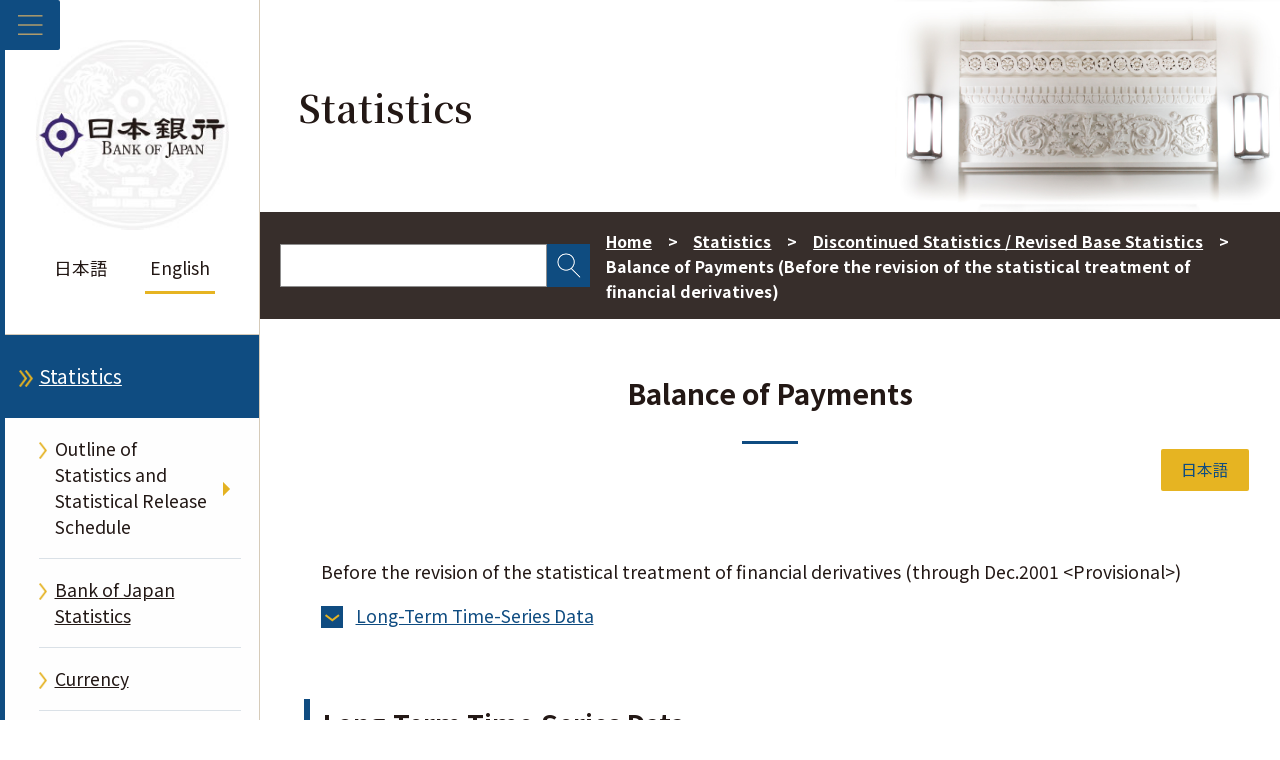

--- FILE ---
content_type: text/html;charset=UTF-8
request_url: https://www.boj.or.jp/en/statistics/stop/bop_old/index.htm
body_size: 5873
content:
<!DOCTYPE html><html lang="en">
<head prefix="og: http://ogp.me/ns# fb: http://ogp.me/ns/fb# article: http://ogp.me/ns/article#">
<meta http-equiv="Content-Type" content="text/html; charset=UTF-8"><meta name="author" content="">
<meta name="description" content="">
<meta name="keywords" content="The Bank of Japan,BOJ,Statistical,Balance of Payments (Before the revision of the statistical treatment of financial derivatives)">
<title>Balance of Payments (Before the revision of the statistical treatment of financial derivatives)  : 日本銀行 Bank of Japan</title>
<link rel="stylesheet" type="text/css" href="/common2/css/wysiwyg.css">
<link rel="stylesheet" type="text/css" href="/common2/css/style.css">

<meta name="viewport" content="width=device-width,initial-scale=1.0">
<meta name="format-detection" content="telephone=no">
<meta property="og:title" content="Balance of Payments (Before the revision of the statistical treatment of financial derivatives)  : 日本銀行 Bank of Japan">
<meta property="og:type" content="article">
<meta property="og:url" content="https://www.boj.or.jp/en/statistics/stop/bop_old/index.htm">
<meta property="og:image" content="https://www.boj.or.jp/common2/img/common/og_img.jpg">
<meta property="og:site_name" content="Bank of Japan">
<meta property="og:description" content="">
<link rel="preconnect" href="https://fonts.googleapis.com">
<link rel="preconnect" href="https://fonts.gstatic.com" crossorigin>
<link rel="stylesheet" href="https://fonts.googleapis.com/css2?family=Noto+Sans+JP:wght@100;300;400;500;700;900&display=swap">
<link rel="stylesheet" href="https://fonts.googleapis.com/css2?family=Noto+Serif+JP:wght@600&display=swap"></head>
<body class="cate-statistics en">



<div class="block_skip"><a href="#contents">Skip to main content</a></div>
<div class="clear_fix">
<header id="header_area" class="lonav on" role="banner">
  <button id="menuBtn" aria-expanded="false" aria-controls="left_col">
    <img class="open" src="/common2/img/common/menu.png" alt="Open the menu">
    <img class="close" src="/common2/img/common/close.png" alt="Close the menu">
  </button>
  <div id="left_col">
    <!-- ▼▼　ヘッダー　▼▼-->
    <div id="header">
  <p class="logo gen-disp_pc"><a href="/en/"><img src="/common2/img/common/logo.jpg" alt="日本銀行 Bank of Japan"></a></p>
  <ul class="lang">
    <li lang="ja"><a href="/">日本語</a></li>
    <li aria-current="page"><em>English</em></li>
  </ul>
</div>
    <!-- ▲▲　ヘッダー　▲▲-->
    <!-- ▼▼　ナビゲーション　▼▼ -->
    <nav id="glnav" aria-label="Main menu">
      <ul class="glnav_ul">
      <li>
<a class="glnav1st glnav-link glnav_home" href="/en/">Home</a>
</li>
<li>
<button class="glnav-btn glnav1st" aria-expanded="false" aria-controls="glnav2">About the Bank</button>
<div class="slide_box">
<ul id="glnav2" class="glnav1st_ul glnav-disp_non" aria-hidden="true">
<li><a class="glnav-link glnav2nd" href="/en/about/index.htm">About the Bank</a></li>
<li>
<button class="glnav-btn glnav2nd" aria-expanded="false" aria-controls="glnav2-1">Outline of the Bank</button>
<div class="slide_box">
<ul id="glnav2-1" class="glnav2nd_ul glnav-disp_non" aria-hidden="true">
<li><a class="glnav-link glnav3rd" href="/en/about/outline/index.htm">Outline of the Bank</a></li>
<li><a class="glnav-link glnav3rd" href="/en/about/outline/history/index.htm">History</a></li>
<li><a class="glnav-link glnav3rd" href="/en/about/outline/history/pre_gov/index.htm">List of Governors</a></li>
<li><a class="glnav-link glnav3rd" href="/en/about/outline/location/index.htm">Location (Guide Map to Head Office) / Visiting the Bank</a></li>
<li><a class="glnav-link glnav3rd" href="/en/about/outline/location/map.htm">Head Office, Branches, and Overseas Offices</a></li>
<li><a class="glnav-link glnav3rd" href="/en/about/outline/imes_archive/index.htm">Archives</a></li>
<li><button class="glnav-btn_close glnav2nd_close" aria-expanded="false" aria-controls="glnav2-1"><img src="/common2/img/common/close.png" alt="close"></button></li>
</ul>
</div>
</li>
<li>
<button class="glnav-btn glnav2nd" aria-expanded="false" aria-controls="glnav2-2">Organization of the Bank</button>
<div class="slide_box">
<ul id="glnav2-2" class="glnav2nd_ul glnav-disp_non" aria-hidden="true">
<li><a class="glnav-link glnav3rd" href="/en/about/organization/index.htm">Organization of the Bank</a></li>
<li><a class="glnav-link glnav3rd" href="/en/about/organization/policyboard/index.htm">Policy Board</a></li>
<li><a class="glnav-link glnav3rd" href="/en/about/organization/tanto.htm">Responsibilities of the Governor, Deputy Governors, and Executive Directors</a></li>
<li><a class="glnav-link glnav3rd" href="/en/about/organization/chart/index.htm">Organization of Head office, Branches and Offices</a></li>
<li><button class="glnav-btn_close glnav2nd_close" aria-expanded="false" aria-controls="glnav2-2"><img src="/common2/img/common/close.png" alt="close"></button></li>
</ul>
</div>
</li>
<li><a class="glnav-link glnav2nd" href="/en/about/boj_law/index.htm">Laws and Rules</a></li>
<li><a class="glnav-link glnav2nd" href="/en/about/account/index.htm">The Bank's Accounts</a></li>
<li>
<button class="glnav-btn glnav2nd" aria-expanded="false" aria-controls="glnav2-3">Activities</button>
<div class="slide_box">
<ul id="glnav2-3" class="glnav2nd_ul glnav-disp_non" aria-hidden="true">
<li><a class="glnav-link glnav3rd" href="/en/about/activities/index.htm">Activities</a></li>
<li><a class="glnav-link glnav3rd" href="/en/about/activities/principle.htm">The Bank's Organizational Core Principles</a></li>
<li><a class="glnav-link glnav3rd" href="/en/about/activities/strategy/index.htm">Medium-Term Strategic Plan</a></li>
<li><a class="glnav-link glnav3rd" href="/en/about/activities/act/index.htm">Annual Review</a></li>
<li><button class="glnav-btn_close glnav2nd_close" aria-expanded="false" aria-controls="glnav2-3"><img src="/common2/img/common/close.png" alt="close"></button></li>
</ul>
</div>
</li>
<li><a class="glnav-link glnav2nd" href="/en/about/bcp/index.htm">Business Continuity Planning</a></li>
<li><a class="glnav-link glnav2nd" href="/en/about/press/index.htm">Speeches and Statements</a></li>
<li>
<button class="glnav-btn glnav2nd" aria-expanded="false" aria-controls="glnav2-4">Research Papers, Reports, Speeches and Statements Related to the Bank</button>
<div class="slide_box">
<ul id="glnav2-4" class="glnav2nd_ul glnav-disp_non" aria-hidden="true">
<li class="glnav-nolink">Research Papers, Reports, Speeches and Statements Related to the Bank</li>
<li><a class="glnav-link glnav3rd" href="/en/about/r_menu_ron/index.htm">Research Papers</a></li>
<li><a class="glnav-link glnav3rd" href="/en/about/r_menu_koen/index.htm">Speeches</a></li>
<li><a class="glnav-link glnav3rd" href="/en/about/r_menu_dan/index.htm">Statements</a></li>
<li><button class="glnav-btn_close glnav2nd_close" aria-expanded="false" aria-controls="glnav2-4"><img src="/common2/img/common/close.png" alt="close"></button></li>
</ul>
</div>
</li>
<li><a class="glnav-link glnav2nd" href="/en/about/release_2026/index.htm">Other Releases</a></li>
<li><a class="glnav-link glnav2nd" href="/en/about/pr_events/index.htm">Tours and Museums</a></li>
<li><a class="glnav-link glnav2nd" href="/en/about/education/index.htm">Guides to the Bank</a></li>
<li>
<button class="glnav-btn glnav2nd" aria-expanded="false" aria-controls="glnav2-5">Services</button>
<div class="slide_box">
<ul id="glnav2-5" class="glnav2nd_ul glnav-disp_non" aria-hidden="true">
<li><a class="glnav-link glnav3rd" href="/en/about/services/index.htm">Services</a></li>
<li><a class="glnav-link glnav3rd" href="/en/about/services/bn/index.htm">Exchange of Damaged Cash</a></li>
<li><a class="glnav-link glnav3rd" href="/en/about/services/kengaku.htm">Tours of the Bank's Head Office</a></li>
<li><button class="glnav-btn_close glnav2nd_close" aria-expanded="false" aria-controls="glnav2-5"><img src="/common2/img/common/close.png" alt="close"></button></li>
</ul>
</div>
</li>
<li><a class="glnav-link glnav2nd" href="/en/about/climate/index.htm">Climate Change</a></li>
<li><a class="glnav-link glnav2nd" href="/en/about/link/index.htm">Links</a></li>
<li><button class="glnav-btn_close glnav1st_close" aria-expanded="false" aria-controls="glnav2"><img src="/common2/img/common/close.png" alt="close"></button></li>
</ul>
</div>
</li>
<li>
<button class="glnav-btn glnav1st" aria-expanded="false" aria-controls="glnav3">Monetary Policy</button>
<div class="slide_box">
<ul id="glnav3" class="glnav1st_ul glnav-disp_non" aria-hidden="true">
<li><a class="glnav-link glnav2nd" href="/en/mopo/index.htm">Monetary Policy</a></li>
<li>
<button class="glnav-btn glnav2nd" aria-expanded="false" aria-controls="glnav3-1">Outline of Monetary Policy</button>
<div class="slide_box">
<ul id="glnav3-1" class="glnav2nd_ul glnav-disp_non" aria-hidden="true">
<li><a class="glnav-link glnav3rd" href="/en/mopo/outline/index.htm">Outline of Monetary Policy</a></li>
<li><a class="glnav-link glnav3rd" href="/en/mopo/outline/target.htm">Price Stability Target of 2 Percent</a></li>
<li><a class="glnav-link glnav3rd" href="/en/mopo/outline/bpreview/index.htm">Review of Monetary Policy from a Broad Perspective</a></li>
<li><button class="glnav-btn_close glnav2nd_close" aria-expanded="false" aria-controls="glnav3-1"><img src="/common2/img/common/close.png" alt="close"></button></li>
</ul>
</div>
</li>
<li>
<button class="glnav-btn glnav2nd" aria-expanded="false" aria-controls="glnav3-2">Monetary Policy Meetings</button>
<div class="slide_box">
<ul id="glnav3-2" class="glnav2nd_ul glnav-disp_non" aria-hidden="true">
<li><a class="glnav-link glnav3rd" href="/en/mopo/mpmsche_minu/index.htm">Monetary Policy Meetings</a></li>
<li><a class="glnav-link glnav3rd" href="/en/mopo/mpmsche_minu/opinion_2025/index.htm">Summary of Opinions</a></li>
<li><a class="glnav-link glnav3rd" href="/en/mopo/mpmsche_minu/minu_2025/index.htm">Minutes</a></li>
<li><a class="glnav-link glnav3rd" href="/en/mopo/mpmsche_minu/m_ref/index.htm">Others</a></li>
<li><button class="glnav-btn_close glnav2nd_close" aria-expanded="false" aria-controls="glnav3-2"><img src="/common2/img/common/close.png" alt="close"></button></li>
</ul>
</div>
</li>
<li><a class="glnav-link glnav2nd" href="/en/mopo/mpmdeci/index.htm">Monetary Policy Releases</a></li>
<li>
<button class="glnav-btn glnav2nd" aria-expanded="false" aria-controls="glnav3-3">Monetary Policy Measures</button>
<div class="slide_box">
<ul id="glnav3-3" class="glnav2nd_ul glnav-disp_non" aria-hidden="true">
<li><a class="glnav-link glnav3rd" href="/en/mopo/measures/index.htm">Monetary Policy Measures</a></li>
<li><a class="glnav-link glnav3rd" href="/en/mopo/measures/mkt_ope/index.htm">Market Operations</a></li>
<li><a class="glnav-link glnav3rd" href="/en/mopo/measures/term_cond/index.htm">Principal Terms and Conditions</a></li>
<li><button class="glnav-btn_close glnav2nd_close" aria-expanded="false" aria-controls="glnav3-3"><img src="/common2/img/common/close.png" alt="close"></button></li>
</ul>
</div>
</li>
<li><a class="glnav-link glnav2nd" href="/en/mopo/outlook/index.htm">Outlook for Economic Activity and Prices</a></li>
<li><a class="glnav-link glnav2nd" href="/en/mopo/diet/index.htm">Reports to the Diet</a></li>
<li>
<button class="glnav-btn glnav2nd" aria-expanded="false" aria-controls="glnav3-4">Research Papers, Reports, Speeches and Statements Related to Monetary Policy</button>
<div class="slide_box">
<ul id="glnav3-4" class="glnav2nd_ul glnav-disp_non" aria-hidden="true">
<li class="glnav-nolink">Research Papers, Reports, Speeches and Statements Related to Monetary Policy</li>
<li><a class="glnav-link glnav3rd" href="/en/mopo/r_menu_ron/index.htm">Research Papers</a></li>
<li><a class="glnav-link glnav3rd" href="/en/mopo/r_menu_koen/index.htm">Speeches</a></li>
<li><a class="glnav-link glnav3rd" href="/en/mopo/r_menu_dan/index.htm">Statements</a></li>
<li><button class="glnav-btn_close glnav2nd_close" aria-expanded="false" aria-controls="glnav3-4"><img src="/common2/img/common/close.png" alt="close"></button></li>
</ul>
</div>
</li>
<li><button class="glnav-btn_close glnav1st_close" aria-expanded="false" aria-controls="glnav3"><img src="/common2/img/common/close.png" alt="close"></button></li>
</ul>
</div>
</li>
<li>
<button class="glnav-btn glnav1st" aria-expanded="false" aria-controls="glnav4">Financial System</button>
<div class="slide_box">
<ul id="glnav4" class="glnav1st_ul glnav-disp_non" aria-hidden="true">
<li><a class="glnav-link glnav2nd" href="/en/finsys/index.htm">Financial System</a></li>
<li><a class="glnav-link glnav2nd" href="/en/finsys/outline/index.htm">Overview: The Bank's Initiatives for Financial Stability</a></li>
<li><a class="glnav-link glnav2nd" href="/en/finsys/exam_monit/index.htm">On-Site Examinations and Off-Site Monitoring</a></li>
<li><a class="glnav-link glnav2nd" href="/en/finsys/fsr/index.htm">Financial System Report</a></li>
<li><a class="glnav-link glnav2nd" href="/en/finsys/fs_policy/index.htm">Policy Actions for Financial Stability</a></li>
<li><a class="glnav-link glnav2nd" href="/en/finsys/cofsa/index.htm">Coordination with the Financial Services Agency</a></li>
<li><a class="glnav-link glnav2nd" href="/en/finsys/c_aft/index.htm">Seminars for Financial Institutions</a></li>
<li>
<button class="glnav-btn glnav2nd" aria-expanded="false" aria-controls="glnav4-1">Other Releases Related to Financial System</button>
<div class="slide_box">
<ul id="glnav4-1" class="glnav2nd_ul glnav-disp_non" aria-hidden="true">
<li><a class="glnav-link glnav3rd" href="/en/finsys/release/index.htm">Other Releases Related to Financial System</a></li>
<li><a class="glnav-link glnav3rd" href="/en/finsys/r_menu_ron/index.htm">Research Papers</a></li>
<li><a class="glnav-link glnav3rd" href="/en/finsys/r_menu_koen/index.htm">Speeches</a></li>
<li><a class="glnav-link glnav3rd" href="/en/finsys/r_menu_dan/index.htm">Statements</a></li>
<li><button class="glnav-btn_close glnav2nd_close" aria-expanded="false" aria-controls="glnav4-1"><img src="/common2/img/common/close.png" alt="close"></button></li>
</ul>
</div>
</li>
<li><button class="glnav-btn_close glnav1st_close" aria-expanded="false" aria-controls="glnav4"><img src="/common2/img/common/close.png" alt="close"></button></li>
</ul>
</div>
</li>
<li>
<button class="glnav-btn glnav1st" aria-expanded="false" aria-controls="glnav5">Payments and Markets</button>
<div class="slide_box">
<ul id="glnav5" class="glnav1st_ul glnav-disp_non" aria-hidden="true">
<li><a class="glnav-link glnav2nd" href="/en/paym/index.htm">Payments and Markets</a></li>
<li>
<button class="glnav-btn glnav2nd" aria-expanded="false" aria-controls="glnav5-1">Outline of Payment and Settlement Systems</button>
<div class="slide_box">
<ul id="glnav5-1" class="glnav2nd_ul glnav-disp_non" aria-hidden="true">
<li><a class="glnav-link glnav3rd" href="/en/paym/outline/index.htm">Outline of Payment and Settlement Systems</a></li>
<li><a class="glnav-link glnav3rd" href="/en/paym/outline/pay_boj/index.htm">Payment and Settlement Systems and the Bank</a></li>
<li><a class="glnav-link glnav3rd" href="/en/paym/outline/pay_os/index.htm">Oversight</a></li>
<li><a class="glnav-link glnav3rd" href="/en/paym/outline/pay_forum/index.htm">Forums</a></li>
<li><a class="glnav-link glnav3rd" href="/en/paym/outline/pay_ps/index.htm">Payment and Settlement Systems Operated by the Private Sector</a></li>
<li><button class="glnav-btn_close glnav2nd_close" aria-expanded="false" aria-controls="glnav5-1"><img src="/common2/img/common/close.png" alt="close"></button></li>
</ul>
</div>
</li>
<li><a class="glnav-link glnav2nd" href="/en/paym/bojnet/index.htm">Operation of BOJ-NET</a></li>
<li><a class="glnav-link glnav2nd" href="/en/paym/jgb_bes/index.htm">JGB Book-Entry System</a></li>
<li><a class="glnav-link glnav2nd" href="/en/paym/fintech/index.htm">FinTech Center</a></li>
<li><a class="glnav-link glnav2nd" href="/en/paym/digital/index.htm">Central Bank Digital Currency</a></li>
<li>
<button class="glnav-btn glnav2nd" aria-expanded="false" aria-controls="glnav5-2">Money Market</button>
<div class="slide_box">
<ul id="glnav5-2" class="glnav2nd_ul glnav-disp_non" aria-hidden="true">
<li><a class="glnav-link glnav3rd" href="/en/paym/market/index.htm">Money Market</a></li>
<li><a class="glnav-link glnav3rd" href="/en/paym/market/jpy_cmte/index.htm">Cross-Industry Committee on Japanese Yen Interest Rate Benchmarks</a></li>
<li><a class="glnav-link glnav3rd" href="/en/paym/market/i_forum/index.htm">Cross-Industry Forum on Interest Rate Benchmarks</a></li>
<li><a class="glnav-link glnav3rd" href="/en/paym/market/sg/index.htm">Study Group of Market Participants</a></li>
<li><a class="glnav-link glnav3rd" href="/en/paym/market/r_forum/index.htm">Repo Market Forum</a></li>
<li><button class="glnav-btn_close glnav2nd_close" aria-expanded="false" aria-controls="glnav5-2"><img src="/common2/img/common/close.png" alt="close"></button></li>
</ul>
</div>
</li>
<li><a class="glnav-link glnav2nd" href="/en/paym/bond/index.htm">Bond Market</a></li>
<li><a class="glnav-link glnav2nd" href="/en/paym/credit/index.htm">Credit Market</a></li>
<li><a class="glnav-link glnav2nd" href="/en/paym/forum/index.htm">Forums and Conferences</a></li>
<li>
<button class="glnav-btn glnav2nd" aria-expanded="false" aria-controls="glnav5-3">Research Papers, Reports, Speeches and Statements Related to Payment and Markets</button>
<div class="slide_box">
<ul id="glnav5-3" class="glnav2nd_ul glnav-disp_non" aria-hidden="true">
<li class="glnav-nolink">Research Papers, Reports, Speeches and Statements Related to Payment and Markets</li>
<li><a class="glnav-link glnav3rd" href="/en/research/brp/psr/index.htm">Payment and Settlement Systems Report</a></li>
<li><a class="glnav-link glnav3rd" href="/en/research/brp/mor/index.htm">Market Operations in Each Fiscal Year</a></li>
<li><a class="glnav-link glnav3rd" href="/en/paym/m-climate/index.htm">Market Functioning Survey concerning Climate Change</a></li>
<li><a class="glnav-link glnav3rd" href="/en/paym/r_menu_ron/index.htm">Research Papers</a></li>
<li><a class="glnav-link glnav3rd" href="/en/paym/r_menu_koen/index.htm">Speeches</a></li>
<li><a class="glnav-link glnav3rd" href="/en/paym/r_menu_dan/index.htm">Statements</a></li>
<li><button class="glnav-btn_close glnav2nd_close" aria-expanded="false" aria-controls="glnav5-3"><img src="/common2/img/common/close.png" alt="close"></button></li>
</ul>
</div>
</li>
<li><a class="glnav-link glnav2nd" href="/en/paym/release/index.htm">Other Releases Related to Payment and Markets</a></li>
<li><button class="glnav-btn_close glnav1st_close" aria-expanded="false" aria-controls="glnav5"><img src="/common2/img/common/close.png" alt="close"></button></li>
</ul>
</div>
</li>
<li>
<button class="glnav-btn glnav1st" aria-expanded="false" aria-controls="glnav6">Banknotes, The Bank's Treasury Funds and JGS Services</button>
<div class="slide_box">
<ul id="glnav6" class="glnav1st_ul glnav-disp_non" aria-hidden="true">
<li><a class="glnav-link glnav2nd" href="/en/note_tfjgs/index.htm">Banknotes, The Bank's Treasury Funds and JGS Services</a></li>
<li>
<button class="glnav-btn glnav2nd" aria-expanded="false" aria-controls="glnav6-1">General Information of Banknotes and Coins</button>
<div class="slide_box">
<ul id="glnav6-1" class="glnav2nd_ul glnav-disp_non" aria-hidden="true">
<li><a class="glnav-link glnav3rd" href="/en/note_tfjgs/note/index.htm">General Information of Banknotes and Coins</a></li>
<li><a class="glnav-link glnav3rd" href="/en/note_tfjgs/note/n_note/index.htm">A New Series of Banknotes and a New 500 Yen Coin</a></li>
<li><a class="glnav-link glnav3rd" href="/en/note_tfjgs/note/valid/index.htm">Banknotes and Coins in Use</a></li>
<li><a class="glnav-link glnav3rd" href="/en/note_tfjgs/note/security/index.htm">Security Features of Bank of Japan Notes</a></li>
<li><a class="glnav-link glnav3rd" href="/en/note_tfjgs/note/outline/index.htm">Outline of Banknotes and Coins</a></li>
<li><a class="glnav-link glnav3rd" href="/en/note_tfjgs/note/related/index.htm">Related Releases</a></li>
<li><a class="glnav-link glnav3rd" href="/en/note_tfjgs/note/n_other/index.htm">Publications and Other Information</a></li>
<li><a class="glnav-link glnav3rd" href="/en/about/services/bn/index.htm">Exchange of Damaged Cash</a></li>
<li><button class="glnav-btn_close glnav2nd_close" aria-expanded="false" aria-controls="glnav6-1"><img src="/common2/img/common/close.png" alt="close"></button></li>
</ul>
</div>
</li>
<li><a class="glnav-link glnav2nd" href="/en/note_tfjgs/kokko/index.htm">Treasury Funds Services</a></li>
<li><a class="glnav-link glnav2nd" href="/en/note_tfjgs/jgs/index.htm">JGS Services</a></li>
<li><a class="glnav-link glnav2nd" href="/en/note_tfjgs/trans/index.htm">The Bank's Transactions with the Government</a></li>
<li>
<button class="glnav-btn glnav2nd" aria-expanded="false" aria-controls="glnav6-2">Research Papers, Reports, Speeches and Statements Related to Banknotes, Treasury Funds and JGS Services</button>
<div class="slide_box">
<ul id="glnav6-2" class="glnav2nd_ul glnav-disp_non" aria-hidden="true">
<li class="glnav-nolink">Research Papers, Reports, Speeches and Statements Related to Banknotes, Treasury Funds and JGS Services</li>
<li><a class="glnav-link glnav3rd" href="/en/note_tfjgs/r_menu_ron/index.htm">Research Papers</a></li>
<li><a class="glnav-link glnav3rd" href="/en/note_tfjgs/r_menu_koen/index.htm">Speeches</a></li>
<li><a class="glnav-link glnav3rd" href="/en/note_tfjgs/r_menu_dan/index.htm">Statements</a></li>
<li><button class="glnav-btn_close glnav2nd_close" aria-expanded="false" aria-controls="glnav6-2"><img src="/common2/img/common/close.png" alt="close"></button></li>
</ul>
</div>
</li>
<li><button class="glnav-btn_close glnav1st_close" aria-expanded="false" aria-controls="glnav6"><img src="/common2/img/common/close.png" alt="close"></button></li>
</ul>
</div>
</li>
<li>
<button class="glnav-btn glnav1st" aria-expanded="false" aria-controls="glnav7">International Finance</button>
<div class="slide_box">
<ul id="glnav7" class="glnav1st_ul glnav-disp_non" aria-hidden="true">
<li><a class="glnav-link glnav2nd" href="/en/intl_finance/index.htm">International Finance</a></li>
<li><a class="glnav-link glnav2nd" href="/en/intl_finance/outline/index.htm">Outline of International Finance</a></li>
<li><a class="glnav-link glnav2nd" href="/en/intl_finance/meeting/index.htm">International Meetings</a></li>
<li><a class="glnav-link glnav2nd" href="/en/intl_finance/ex_assets/index.htm">Foreign Currency Assets</a></li>
<li><a class="glnav-link glnav2nd" href="/en/intl_finance/cooperate/index.htm">Cooperation with Other Central Banks</a></li>
<li><a class="glnav-link glnav2nd" href="/en/intl_finance/cemcoa/index.htm">Financial Cooperation in Asia</a></li>
<li>
<button class="glnav-btn glnav2nd" aria-expanded="false" aria-controls="glnav7-1">Research Papers, Reports, Speeches and Statements Related to International Finance</button>
<div class="slide_box">
<ul id="glnav7-1" class="glnav2nd_ul glnav-disp_non" aria-hidden="true">
<li class="glnav-nolink">Research Papers, Reports, Speeches and Statements Related to International Finance</li>
<li><a class="glnav-link glnav3rd" href="/en/intl_finance/r_menu_ron/index.htm">Research Papers</a></li>
<li><a class="glnav-link glnav3rd" href="/en/intl_finance/r_menu_koen/index.htm">Speeches</a></li>
<li><a class="glnav-link glnav3rd" href="/en/intl_finance/r_menu_dan/index.htm">Statements</a></li>
<li><button class="glnav-btn_close glnav2nd_close" aria-expanded="false" aria-controls="glnav7-1"><img src="/common2/img/common/close.png" alt="close"></button></li>
</ul>
</div>
</li>
<li><a class="glnav-link glnav2nd" href="/en/intl_finance/release/index.htm">Other Releases Related to International Finance</a></li>
<li><button class="glnav-btn_close glnav1st_close" aria-expanded="false" aria-controls="glnav7"><img src="/common2/img/common/close.png" alt="close"></button></li>
</ul>
</div>
</li>
<li>
<button class="glnav-btn glnav1st" aria-expanded="false" aria-controls="glnav8">Research and Studies</button>
<div class="slide_box">
<ul id="glnav8" class="glnav1st_ul glnav-disp_non" aria-hidden="true">
<li><a class="glnav-link glnav2nd" href="/en/research/index.htm">Research and Studies</a></li>
<li><a class="glnav-link glnav2nd" href="/en/research/outline/index.htm">Outline of Research and Studies</a></li>
<li><a class="glnav-link glnav2nd" href="/en/research/rs_all_2026/index.htm">List of Reports & Research Papers</a></li>
<li>
<button class="glnav-btn glnav2nd" aria-expanded="false" aria-controls="glnav8-1">BOJ Reports & Research Papers</button>
<div class="slide_box">
<ul id="glnav8-1" class="glnav2nd_ul glnav-disp_non" aria-hidden="true">
<li><a class="glnav-link glnav3rd" href="/en/research/brp/index.htm">BOJ Reports & Research Papers</a></li>
<li><a class="glnav-link glnav3rd" href="/en/research/brp/fsr/index.htm">Financial System Report</a></li>
<li><a class="glnav-link glnav3rd" href="/en/research/brp/mor/index.htm">Market Operations in Each Fiscal Year</a></li>
<li><a class="glnav-link glnav3rd" href="/en/research/brp/psr/index.htm">Payment and Settlement Systems Report</a></li>
<li><a class="glnav-link glnav3rd" href="/en/research/brp/rer/index.htm">Regional Economic Report</a></li>
<li><a class="glnav-link glnav3rd" href="/en/research/brp/ron_2025/index.htm">Research Papers</a></li>
<li><button class="glnav-btn_close glnav2nd_close" aria-expanded="false" aria-controls="glnav8-1"><img src="/common2/img/common/close.png" alt="close"></button></li>
</ul>
</div>
</li>
<li><a class="glnav-link glnav2nd" href="/en/research/wps_rev/index.htm">Working Paper Series, Review Series, and Research Laboratory Series</a></li>
<li><a class="glnav-link glnav2nd" href="/en/research/research_data/index.htm">Research Data</a></li>
<li><a class="glnav-link glnav2nd" href="/en/research/imes/index.htm">Research Papers Released by IMES</a></li>
<li><a class="glnav-link glnav2nd" href="/en/research/other_release/index.htm">Study Group Reports</a></li>
<li><a class="glnav-link glnav2nd" href="/en/research/o_survey/index.htm">Opinion Survey</a></li>
<li><a class="glnav-link glnav2nd" href="/en/research/conf/index.htm">Conferences</a></li>
<li><a class="glnav-link glnav2nd" href="/en/research/bigdata/index.htm">Alternative Data Analysis</a></li>
<li><a class="glnav-link glnav2nd" href="/en/research/past_release/index.htm">Discontinued Research Releases</a></li>
<li><button class="glnav-btn_close glnav1st_close" aria-expanded="false" aria-controls="glnav8"><img src="/common2/img/common/close.png" alt="close"></button></li>
</ul>
</div>
</li>
<li class="current">
<button class="glnav-btn glnav1st" aria-expanded="false" aria-controls="glnav9">Statistics</button>
<div class="slide_box">
<ul id="glnav9" class="glnav1st_ul glnav-disp_non" aria-hidden="true">
<li><a class="glnav-link glnav2nd" href="/en/statistics/index.htm">Statistics</a></li>
<li>
<button class="glnav-btn glnav2nd" aria-expanded="false" aria-controls="glnav9-1">Outline of Statistics and Statistical Release Schedule</button>
<div class="slide_box">
<ul id="glnav9-1" class="glnav2nd_ul glnav-disp_non" aria-hidden="true">
<li><a class="glnav-link glnav3rd" href="/en/statistics/outline/index.htm">Outline of Statistics and Statistical Release Schedule</a></li>
<li><a class="glnav-link glnav3rd" href="/en/statistics/outline/notice_2026/index.htm">Notices of Changes and Corrections</a></li>
<li><a class="glnav-link glnav3rd" href="/en/statistics/outline/exp/index.htm">Explanations of Statistics</a></li>
<li><a class="glnav-link glnav3rd" href="/en/statistics/outline/general_notice/index.htm">Notices of Changes and Revisions</a></li>
<li><a class="glnav-link glnav3rd" href="/en/statistics/outline/note/index.htm">Notes</a></li>
<li><button class="glnav-btn_close glnav2nd_close" aria-expanded="false" aria-controls="glnav9-1"><img src="/common2/img/common/close.png" alt="close"></button></li>
</ul>
</div>
</li>
<li><a class="glnav-link glnav2nd" href="/en/statistics/boj/index.htm">Bank of Japan Statistics</a></li>
<li><a class="glnav-link glnav2nd" href="/en/statistics/money/index.htm">Currency</a></li>
<li><a class="glnav-link glnav2nd" href="/en/statistics/market/index.htm">Financial Markets</a></li>
<li><a class="glnav-link glnav2nd" href="/en/statistics/asli_fi/index.htm">Financial Institutions Accounts</a></li>
<li><a class="glnav-link glnav2nd" href="/en/statistics/dl/index.htm">Deposits and Loans Market</a></li>
<li><a class="glnav-link glnav2nd" href="/en/statistics/sj/index.htm">Flow of Funds</a></li>
<li><a class="glnav-link glnav2nd" href="/en/statistics/bis/index.htm">Related to BIS/FSB</a></li>
<li><a class="glnav-link glnav2nd" href="/en/statistics/set/index.htm">Payment and Settlement</a></li>
<li><a class="glnav-link glnav2nd" href="/en/statistics/tk/index.htm">TANKAN</a></li>
<li><a class="glnav-link glnav2nd" href="/en/statistics/pi/index.htm">Prices</a></li>
<li><a class="glnav-link glnav2nd" href="/en/statistics/public/index.htm">Public Finance</a></li>
<li><a class="glnav-link glnav2nd" href="/en/statistics/br/index.htm">Balance of Payments Related Statistics</a></li>
<li><a class="glnav-link glnav2nd" href="/en/statistics/stop/index.htm">Discontinued Statistics / Revised Base Statistics</a></li>
<li><a class="glnav-link glnav2nd" href="https://www.imes.boj.or.jp/en/historical/hstat/hstat.html">Historical Statistics on the Web Site of IMES</a></li>
<li><a class="glnav-link glnav2nd" href="https://www.stat-search.boj.or.jp/index_en.html">BOJ Time-Series Data Search</a></li>
<li><button class="glnav-btn_close glnav1st_close" aria-expanded="false" aria-controls="glnav9"><img src="/common2/img/common/close.png" alt="close"></button></li>
</ul>
</div>
</li>

      </ul>
    </nav>
    <!-- ▲▲　ナビゲーション　▲▲ -->
    <!-- ▼▼　SNS　▼▼-->
    <aside role="complementary" id="sns">
    <ul>
      <li><a class="img" href="https://twitter.com/Bank_of_Japan_e"><img src="/common2/img/common/sns_x.gif" alt="x"></a></li>
      <li><a class="img" href="https://www.facebook.com/BankofJapan.en"><img src="/common2/img/common/sns_facebook.gif" alt="facebook"></a></li>
      <li><a class="img" href="https://www.youtube.com/user/BOJchannel/"><img src="/common2/img/common/sns_youtube.gif" alt="youtube"></a></li>
    </ul>
  <p class="lnk1"><a href="/en/snspolicy.htm">Social Networking Site Management Policy</a></p>
</aside>
    <!-- ▲▲　SNS　▲▲-->
  </div>
</header>
  <div id="right_col">
    <div id="overlay" class="off glnav-disp_non"></div>
    <!-- ▼▼　メインビジュアル　▼▼-->
    <aside role="complementary" id="main_v">
      <div class="logo gen-disp_sp"><a href="/en/"><img src="/common2/img/common/logo_s.jpg" alt="日本銀行 Bank of Japan"></a></div>
      <!-- ▼▼　ヘッダ部タイトル　▼▼-->
      <p class="main_v-title">Statistics</p>
      <!-- ▲▲　ヘッダ部タイトル　▲▲-->
      <div class="main_v-text_area">
        <!-- ▼▼　検索フォーム　▼▼-->
        <form class="search_form" role="search">
        <div class="searchbox">
          <input id="qs_sslang" value="1" type="hidden">
          <div class="autocomplete">
            <input id="qs_keyword" name="search" type="text" title="search" autocomplete="off" list="suggest0-list" role="combobox" aria-owns="suggest0-list" aria-autocomplete="list" aria-expanded="false">
            <datalist id="suggest0-list"></datalist>
          </div><input onclick="QSSimpleSearchOnSubmit();return false" type="image" src="/common2/img/common/search.gif" alt="Search">
          <div id="suggest0-result" aria-live="polite" role="status" class="visually-hidden"></div>
        </div>
      </form>
        <!-- ▲▲　検索フォーム　▲▲-->
        <!-- ▼▼　パンくずリスト　▼▼-->
        <nav id="topic_path" role="navigation" aria-label="current position">
          <ul><li><a href="/en/index.htm">Home</a>&gt;</li><li><a href="/en/statistics/index.htm">Statistics</a>&gt;</li><li><a href="/en/statistics/stop/index.htm">Discontinued Statistics / Revised Base Statistics</a>&gt;</li><li aria-current="page"><em>Balance of Payments (Before the revision of the statistical treatment of financial derivatives)</em></li></ul>
        </nav>
        <!-- ▲▲　パンくずリスト　▲▲-->
      </div>
    </aside>
    <!-- ▲▲　メインビジュアル　▲▲-->
    <main id="contents">
      <h1>Balance of Payments</h1>
      <!-- ▼▼　日本語・英語切り替え　▼▼-->
      <p class="lang"><a class="lang-link" href="/statistics/stop/bop_old/index.htm" lang="ja">日本語</a></p>

      <!-- ▲▲　日本語・英語切り替え　▲▲-->
      <!-- ▼▼　コンテンツ　▼▼-->
      <div class="outline mod_outer">
      <!-- [START] CONTENT_1 -->
<p>Before the revision of the statistical treatment of financial derivatives (through Dec.2001 &lt;Provisional&gt;)</p>
<ul class="page-link">
<li><a href="#p01">Long-Term Time-Series Data</a></li>
</ul>
<h2 id="p01">Long-Term Time-Series Data</h2>
<ul class="link-list01">
<li><a href="http://www.stat-search.boj.or.jp/index_en.html">BOJ Time-Series Data Search</a></li>
</ul>
<!-- [END] CONTENT_1 --><!-- [START] FOOTER -->
<!-- [END] FOOTER -->
      </div>
      <!-- ▲▲　コンテンツ　▲▲-->
    </main>
    <!-- ▼▼　フッター　▼▼-->
    <footer id="footer">
  <div class="outline">
    <div class="logo_area">
      <div class="left logo_area-toggle_left">
        <p class="logo"><a href="/en/"><img src="/common2/img/common/logo.gif" alt="日本銀行 Bank of Japan"></a></p>
        <address>
          2-1-1 Nihonbashi-Hongokucho,Chuo-ku,Tokyo (<a href="/en/about/outline/location/index.htm">location</a>)<br>
          Tel:+81-3-3279-1111
        </address>
      </div><!-- /left -->
      <div class="right logo_area_right-top">
        <ul>
          <li><a href="/en/about/services/index.htm">Services</a>
            <ul>
              <li><a href="/en/about/services/bn/index.htm">Exchange of Damaged Cash</a></li>
            </ul>
          </li>
          <li>Organization
            <ul>
              <li><a href="/en/about/organization/index.htm">Organization of the Bank</a></li>
              <li><a href="/en/about/outline/location/map.htm">Head Office, Branches, and Overseas Offices</a></li>
            </ul>
          </li>
        </ul>
      </div><!-- /right -->
      <div class="left logo_area-toggle_bottom">
        <p class="logo"><a href="/en/"><img src="/common2/img/common/logo.gif" alt="日本銀行 Bank of Japan"></a></p>
        <address>
          2-1-1 Nihonbashi-Hongokucho,Chuo-ku,Tokyo <span class="gen-disp_inline-block">(<a href="/en/about/outline/location/index.htm">location</a>)</span><br>
          Tel:+81-3-3279-1111
        </address>
      </div><!-- /left -->
    </div>
    <dl class="nav">
      <dt>Other Links</dt>
      <dd><a class="no_icon" href="https://www.imes.boj.or.jp/en/index.html">Institute for Monetary and Economic Studies</a></dd>
    </dl>
    <ul class="nav">
      <li><a href="/en/about/abouthp.htm">About the Site</a></li>
      <li><a href="/en/mailing/index.htm">E-mail Service</a></li>
      <li><a href="/en/help.htm">Help</a></li>
      <li><a href="/en/about/services/contact.htm">Contact</a></li>
      <li><a href="/en/about/link/index.htm">Links</a></li>
      <li><a href="/en/about/sitemap.htm">Site Map</a></li>
    </ul>
  </div><!-- /outline -->
  <p id="copy">
    <small lang="en">Copyright Bank of Japan All Rights Reserved.</small>
    <a href="#header_area" id="page_top"><img src="/common2/img/common/page_top.gif" alt="Page top"></a>
  </p>
</footer><!-- /footer -->
    <!-- ▲▲　フッター　▲▲-->
  </div>
</div>
<!-- ▼▼　JS読み込み　▼▼-->
<script src="/common2/js/common2.js"></script>
<script src="/common2/js/qssearch.js"></script>
<!-- ▲▲　JS読み込み　▲▲--></body>
</html>
